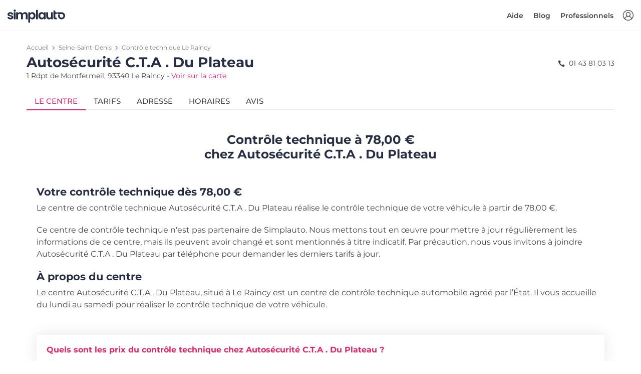

--- FILE ---
content_type: text/html; charset=utf-8
request_url: https://www.simplauto.com/controle-technique/seine-saint-denis/le-raincy-93340/autosecurite-cta--du-plateau.html
body_size: 9528
content:






<!DOCTYPE html>
<html lang="fr-FR">
<head>
    <!-- PLAUSIBLE -->
    
        <script defer data-domain="simplauto.com" src="https://stats.simplauto.com/js/script.hash.outbound-links.pageview-props.revenue.tagged-events.js"></script>
        <script>window.plausible = window.plausible || function() { (window.plausible.q = window.plausible.q || []).push(arguments) }</script>
    

    <!-- GOOGLE TAG MANAGER -->
    <script>
        function consentGrantedAnalyticsStorage() {}
        function consentDeniedAnalyticsStorage() {}
    </script>
    
        <script>
            window.dataLayer = window.dataLayer || [];
            function gtag(){dataLayer.push(arguments);}

            gtag('consent', 'default', {
                'ad_user_data': 'denied',
                'ad_personalization': 'denied',
                'ad_storage': 'denied',
                'analytics_storage': 'denied',
            });
            function consentGrantedAnalyticsStorage() {
                gtag('consent', 'update', {
                    'ad_user_data': 'granted',
                    'ad_personalization': 'granted',
                    'ad_storage': 'granted',
                    'analytics_storage': 'granted',
                });
            }
            function consentDeniedAnalyticsStorage() {
                gtag('consent', 'update', {
                    'ad_user_data': 'denied',
                    'ad_personalization': 'denied',
                    'ad_storage': 'denied',
                    'analytics_storage': 'denied',
                });
            }

            (function(w,d,s,l,i){w[l]=w[l]||[];w[l].push({'gtm.start':
            new Date().getTime(),event:'gtm.js'});var f=d.getElementsByTagName(s)[0],
            j=d.createElement(s),dl=l!='dataLayer'?'&l='+l:'';j.async=true;j.src=
            'https://www.googletagmanager.com/gtm.js?id='+i+dl;f.parentNode.insertBefore(j,f);
            })(window,document,'script','dataLayer','GTM-WVC2H6L');
        </script>
    

    <!-- SEO -->
    <meta charset="utf-8">
    <meta http-equiv="X-UA-Compatible" content="IE=edge">
    <meta name="author" content="Simplauto">
    <meta name="viewport" content="width=device-width, initial-scale=1, maximum-scale=1, shrink-to-fit=no">
    <meta name="description" content="Tarifs, téléphone, horaires, avis clients : retrouvez ici toutes les informations du centre de contrôle technique Autosécurité C.T.A . Du Plateau à Le Raincy.">
    <title>Autosécurité C.T.A . Du Plateau à Le Raincy : Tarifs du contrôle technique, Téléphone, Horaires, Avis | Simplauto.com</title>
    
    <link rel="canonical" href="https://www.simplauto.com/controle-technique/seine-saint-denis/le-raincy-93340/autosecurite-cta--du-plateau.html" />

    
    
        <meta name="keywords" content="Autosécurité C.T.A . Du Plateau, prix contrôle technique Autosécurité C.T.A . Du Plateau, tarif contrôle technique Autosécurité C.T.A . Du Plateau, horaires Autosécurité C.T.A . Du Plateau, avis Autosécurité C.T.A . Du Plateau, téléphone Autosécurité C.T.A . Du Plateau, Autosécurité C.T.A . Du Plateau Le Raincy">
    


    <!-- FAVICONS -->
    <link rel="apple-touch-icon" type="image/png" size="180x180" href="/static/img/simplauto/apple-touch-icon.93de4f60a816.png">
    <link rel="shortcut icon" type="image/x-icon" href="/static/img/simplauto/favicon.b997a720ac4d.ico">
    <link rel="icon" type="image/png" sizes="192x192" href="/static/img/simplauto/android-chrome-192x192.904e3bfae133.png">
    <link rel="icon" type="image/png" sizes="512x512" href="/static/img/simplauto/android-chrome-512x512.62a160eb2e80.png">

    <!-- OPEN GRAPH -->
    <meta property="og:image" content="/static/img/simplauto/android-chrome-512x512.62a160eb2e80.png">
    <meta property="og:image:type" content="image/png">
    <meta property="og:image:width" content="512">
    <meta property="og:image:height" content="512">

    <!-- PWA -->
    <meta name="application-name" content="Simplauto">
    <meta name="msapplication-TileColor" content="#FFFFFF">
    <meta name="msapplication-TileImage" content="/static/img/simplauto/apple-touch-icon.93de4f60a816.png">

    

    <!-- BASE ASSETS -->
    <script type="text/javascript" src="/static/dist/front-office/vendors.c9025c82edf2.js" ></script>
    <link type="text/css" href="/static/dist/front-office/main.44ddfabafff0.css" rel="stylesheet" />

    <!-- SENTRY -->
    
        

<script type="text/javascript">
    Sentry.init({
        Vue: window.Vue,
        dsn: "https://3ef2e5aea7bf4f25b55278935dd0232f@o1368.ingest.sentry.io/5633191",
        environment: "production",
        release: "simplauto-frontend@e5a21641b667c3c8f1b10b8b69766b8b3baf4cf0",
        integrations: [new SentryIntegrations.BrowserTracing()],
        tracesSampleRate: 0.01,
        ignoreErrors: ['UnauthenticatedError']
    });
</script>

    

    <!-- CUSTOM ASSETS -->
    
    <link type="text/css" href="/static/dist/front-office/center.56cc22854de1.css" rel="stylesheet" />


    <!-- JSON LD -->
    
    <!-- Breadcrumb -->
    <script type="application/ld+json">
        {
            "@context": "https://schema.org",
            "@type": "BreadcrumbList",
            "itemListElement": [
                {
                    "@type": "ListItem",
                    "position": 1,
                    "item": {
                        "@id": "/",
                        "name": "Contrôle technique"
                    }
                },{
                    "@type": "ListItem",
                    "position": 2,
                    "item": {
                        "@id": "/controle-technique/seine-saint-denis/",
                        "name": "Seine-Saint-Denis"
                    }
                },{
                    "@type": "ListItem",
                    "position": 3,
                    "item": {
                        "@id": "/controle-technique/seine-saint-denis/le-raincy-93340/",
                        "name": "Le Raincy"
                    }
                }
            ]
        }
    </script>

    <!-- Store -->
    <script type="application/ld+json">
        {
            "@context": "https://schema.org",
            "@type": "AutomotiveBusiness",
            "@id": "/controle-technique/seine-saint-denis/le-raincy-93340/autosecurite-cta--du-plateau.html",
            "image": [
                "/static/img/simplauto/android-chrome-192x192.904e3bfae133.png"
            ],
            "name": "Autosécurité C.T.A . Du Plateau",
            "address": {
                "@type": "PostalAddress",
                "streetAddress": "1 Rdpt de Montfermeil",
                "addressLocality": "Le Raincy",
                "postalCode": "93340",
                "addressCountry": "FRA"
            },
            
            
            "geo": {
                "@type": "GeoCoordinates",
                "latitude": "2,5265",
                "longitude": "48,8961"
            },
            

            
            "openingHoursSpecification": [
                
                    
                        {
                            "@type": "OpeningHoursSpecification",
                            "dayOfWeek": "Lundi",
                            "opens": "08:00",
                            "closes": "12:30"
                        },
                    
                        {
                            "@type": "OpeningHoursSpecification",
                            "dayOfWeek": "Lundi",
                            "opens": "13:30",
                            "closes": "18:30"
                        },
                    
                
                    
                        {
                            "@type": "OpeningHoursSpecification",
                            "dayOfWeek": "Mardi",
                            "opens": "08:00",
                            "closes": "12:30"
                        },
                    
                        {
                            "@type": "OpeningHoursSpecification",
                            "dayOfWeek": "Mardi",
                            "opens": "13:30",
                            "closes": "18:30"
                        },
                    
                
                    
                        {
                            "@type": "OpeningHoursSpecification",
                            "dayOfWeek": "Mercredi",
                            "opens": "08:00",
                            "closes": "12:30"
                        },
                    
                        {
                            "@type": "OpeningHoursSpecification",
                            "dayOfWeek": "Mercredi",
                            "opens": "13:30",
                            "closes": "18:30"
                        },
                    
                
                    
                        {
                            "@type": "OpeningHoursSpecification",
                            "dayOfWeek": "Jeudi",
                            "opens": "08:00",
                            "closes": "12:30"
                        },
                    
                        {
                            "@type": "OpeningHoursSpecification",
                            "dayOfWeek": "Jeudi",
                            "opens": "13:30",
                            "closes": "18:30"
                        },
                    
                
                    
                        {
                            "@type": "OpeningHoursSpecification",
                            "dayOfWeek": "Vendredi",
                            "opens": "08:00",
                            "closes": "12:30"
                        },
                    
                        {
                            "@type": "OpeningHoursSpecification",
                            "dayOfWeek": "Vendredi",
                            "opens": "13:30",
                            "closes": "18:30"
                        },
                    
                
                    
                        {
                            "@type": "OpeningHoursSpecification",
                            "dayOfWeek": "Samedi",
                            "opens": "08:00",
                            "closes": "12:30"
                        }
                    
                
            ],
            

            "url": "/controle-technique/seine-saint-denis/le-raincy-93340/autosecurite-cta--du-plateau.html",
            "priceRange": "78.00 € à 85.00 €"
        }
    </script>


    

<script type="text/javascript">
    window.simplauto = {
        DEBUG: false,
        DEFAULT_SEARCH_DISTANCE: 21,
        DEFAULT_SEARCH_TYPE_TEXT: "Véhicule",
        DEFAULT_SEARCH_ENGINE_TEXT: "Carburant",
        GOOGLE_ANALYTICS_TRACKING_ID: "UA-34264718-1",
        GOOGLE_MERCHANT_ID: 288572572,
        STATIC_PREFIX: "/static/",
        AUTO_REALM_PK: "4fd90d43-4df6-4b9c-a82e-b071bb301a92",
        MOTO_REALM_PK: "c0651b7a-fe12-4385-8c6a-bd32023bc400",
        PAYPLUG_TEST_MODE: false,
        
    };
</script>

</head>
<body>
    <script>
    var $buoop = {
        required: {
            e: 15, // Edge
            f: 54, // Firefox
            c: 56, // Chrome
            o: 43, // Opera
            o_a: 64, // Opera (android)
            s: 10.1, // Safari
            ios: 10.3, // iOS browser
            samsung: 6.4, // Samsung Internet (Android)
        },
        api:2021.10,
        container: document.body,
        text: {
            msg:
            "Votre navigateur n'est pas à jour, et cela peut rendre la réservation impossible sur notre site.<br> Nous vous invitons à <strong>mettre à jour votre navigateur</strong>, ou à <strong>utiliser votre smartphone</strong> pour réserver. Merci.",
            msgmore: "",
            bupdate: "Mettre à jour",
            bignore: "Ignorer",
        },
        no_permanent_hide: true,
        reminder: 0,
        reminderClosed: 24,
        l: "fr",
    };
    function $buo_f(){
    var e = document.createElement("script");
    e.src = "//browser-update.org/update.min.js";
    document.body.appendChild(e);
    };
    try {document.addEventListener("DOMContentLoaded", $buo_f,false)}
    catch(e){window.attachEvent("onload", $buo_f)}
</script>

    <div>
        <div id="vue-app">
            
                


    <header id="header" class="clearfix header header-in sticky">
        <div class="container-fluid">
            <div id="logo">
                <a href="/">
                    <img src="/static/img/simplauto/logo.8d5ff58f3eba.svg" alt="controle technique pas cher" class="logo-white simplauto-logo">
                    <img src="/static/img/simplauto/logo-sticky.06a39a370c22.svg" alt="controle technique pas cher" class="logo simplauto-logo">
                </a>
            </div>

            <ul id="top-menu">
                <li >
                    <a v-if="!$store.getters.userIsAuthenticated" v-b-modal="'auth-modal'" id="sign-in" class="login" title="Connexion"></a>
                    <a v-else-if="$store.getters.userCanAccessBackoffice" class="login" href="/backoffice/" title="Backoffice"></a>
                </li>
            </ul>
            <a v-if="!$store.getters.userCanAccessBackoffice" href="#" class="open-close">
                <i class="icon-menu"></i><span>Menu</span>
            </a>
            <nav class="main-menu">
                <div id="header-menu">
                    <a href="#" class="open-close">
                        <i class="icon-close"></i><span>Menu</span>
                    </a>
                    <a href="#">
                        <img src="/static/img/simplauto/logo.8d5ff58f3eba.svg" class="simplauto-logo">
                    </a>
                </div>
                <ul>
                    <li v-if="$store.getters.userIsAuthenticated && !$store.getters.userCanAccessBackoffice" class="submenu mr-lg-2">
                        <a href="javascript:void(0)" class="show-submenu">Mon compte</a>
                        <ul class="show-normal">
                            <li><a href="/mon-compte/reservations/" rel="nofollow">Mes réservations</a></li>
                            <li><a href="/mon-compte/" rel="nofollow">Mes informations</a></li>
                            <li><a href="/mon-compte/vehicules/" rel="nofollow">Mes véhicules</a></li>
                            <li><a href="#" rel="nofollow" v-on:click.prevent="$store.dispatch('logout')">Déconnexion</a></li>
                        </ul>
                    </li>

                    <li v-if="!$store.getters.userCanAccessBackoffice">
                        <a href="https://aide.simplauto.com" target="_blank">
                            Aide
                        </a>
                    </li>

                    <li v-if="!$store.getters.userCanAccessBackoffice">
                        <a href="/blog/">
                            Blog
                        </a>
                    </li>

                    <li v-if="!$store.getters.userIsAuthenticated">
                        <a href="/pro/">
                            Professionnels
                        </a>
                    </li>
                </ul>
            </nav>
        </div>
    </header>
    <!-- /header -->


            

            <main class="">
                
                    
    

    <div class="container mt-4 mb-6">
        <div class="row">
            
            <div class="col-lg-12">
            
                <div class="center-detail-head pb-4">
                    <nav aria-label="breadcrumb">
                        <ol class="breadcrumb mb-1">
                            <li class="breadcrumb-item"><a href="/">Accueil</a></li>
                            <li class="breadcrumb-item"><a href="/controle-technique/seine-saint-denis/">Seine-Saint-Denis</a></li>
                            <li class="breadcrumb-item active" aria-current="page"><a href="/controle-technique/seine-saint-denis/le-raincy-93340/">Contrôle technique Le Raincy</a></li>
                        </ol>
                    </nav>
                    <div class="row justify-content-between flex-column flex-sm-row">
                        <div class="col title">
                            <h1 class="mb-0">Autosécurité C.T.A . Du Plateau</h1>
                            <p class="mb-0">1 Rdpt de Montfermeil, 93340 Le Raincy - <a href="#" class="text-nowrap d-inline-block open-tab-address">Voir sur la carte</a></p>
                        </div>
                        
                            
                            <div class="col-auto phone pl-sm-0 pt-2">
                                <i class="icon-phone mr-1"></i> 01 43 81 03 13
                            </div>
                        
                    </div>

                    <ul class="nav nav-tabs mt-4" role="tablist">
                        <li class="nav-item">
                            <a id="tab-offer" href="#pane-offer" class="nav-link active" data-toggle="tab" role="tab">
                                
                                    Le centre
                                
                            </a>
                        </li>
                        <li class="nav-item">
                            <a id="tab-price" href="#pane-price" class="nav-link" data-toggle="tab" role="tab">
                                Tarifs
                            </a>
                        </li>
                        <li class="nav-item">
                            <a id="tab-address" href="#pane-address" class="nav-link" data-toggle="tab" role="tab">
                                Adresse
                            </a>
                        </li>
                        <li class="nav-item">
                            <a id="tab-hours" href="#pane-hours" class="nav-link" data-toggle="tab" role="tab">
                                Horaires
                            </a>
                        </li>
                        <li class="nav-item">
                            <a id="tab-review" href="#pane-review" class="nav-link" data-toggle="tab" role="tab">
                                Avis
                            </a>
                        </li>
                    </ul>
                    <!--/nav-tabs -->
                </div>
                <!--/center-detail-head -->

                <div class="tab-content center-detail-body" role="tablist">
                    <div id="pane-offer" class="card default-card tab-pane fade show active" role="tabpanel" aria-labelledby="heading-pane-offer">
                        <div class="card-header" role="tab" id="heading-pane-offer">
                            <h5>
                                <a id="collapse-pane-offer" class="collapsed" data-toggle="collapse" href="#collapse-pane-offer" aria-expanded="true" aria-controls="collapse-pane-offer">
                                    
                                        Le centre
                                    
                                </a>
                            </h5>
                        </div>
                        <div id="collapse-pane-offer" class="collapse" role="tabpanel" aria-labelledby="heading-pane-offer">
                            <div class="card-body">
                                
                                    
                                        <h3 class="text-center font-weight-700 mb-5">Contrôle technique à 78,00 €<br>chez Autosécurité C.T.A . Du Plateau</h3>
                                        <h4 class="font-weight-700">Votre contrôle technique dès 78,00 €</h4>
                                        <p>Le centre de contrôle technique Autosécurité C.T.A . Du Plateau réalise le contrôle technique de votre véhicule à partir de 78,00 €.</p>
                                        <p>
                                            Ce centre de contrôle technique n'est pas partenaire de Simplauto. Nous mettons tout en œuvre pour mettre à jour régulièrement les informations de ce centre, mais ils peuvent avoir changé et sont mentionnés à titre indicatif. Par précaution, nous vous invitons à joindre Autosécurité C.T.A . Du Plateau par téléphone pour demander les derniers tarifs à jour.
                                        </p>
                                        <h4 class="font-weight-700">À propos du centre</h4>
                                        <p>
                                            Le centre Autosécurité C.T.A . Du Plateau, situé à Le Raincy est un centre de contrôle technique automobile agréé par l’État. Il vous accueille du lundi au samedi pour réaliser le contrôle technique de votre véhicule.
                                        </p>
                                    

                                    <div itemscope itemtype="https://schema.org/FAQPage">
                                        


<div itemscope itemprop="mainEntity" itemtype="https://schema.org/Question" id="pane-faq-1" class="card faq-card tab-pane border-0 fade show mt-5" role="tabpanel" aria-labelledby="tab-faq-2">
    <div class="card-header bg-white border-0" role="tab" id="heading-faq-1">
        <h3 itemprop="name" class="my-2">
            <a class="collapsed" data-toggle="collapse" href="#collapse-faq-1" aria-expanded="true" aria-controls="collapse-faq-1">
                Quels sont les prix du contrôle technique chez Autosécurité C.T.A . Du Plateau ?
            </a>
        </h3>
    </div>
    <div itemscope itemprop="acceptedAnswer" itemtype="https://schema.org/Answer" id="collapse-faq-1" class="collapse" role="tabpanel" aria-labelledby="heading-faq-1">
        <div itemprop="text" class="card-body info_content">
            <p>
                
                    
                        Les prix du contrôle technique dans le centre Autosécurité C.T.A . Du Plateau varient de <span class="text-nowrap">78,00 €</span> à <span class="text-nowrap">85,00 €</span>. Cliquez <a href="#" class="open-tab-price">ici</a>. pour voir la liste complète des tarifs.
                    
                
            </p>
        </div>
    </div>
</div>
<!-- /card -->

<div itemscope itemprop="mainEntity" itemtype="https://schema.org/Question" id="pane-faq-2" class="card faq-card tab-pane border-0 fade show mt-3" role="tabpanel" aria-labelledby="tab-faq-2">
    <div class="card-header bg-white border-0" role="tab" id="heading-faq-2">
        <h3 itemprop="name" class="my-2">
            <a class="collapsed" data-toggle="collapse" href="#collapse-faq-2" aria-expanded="false" aria-controls="collapse-faq-2">
                Quelle est l'adresse de <span class="text-nowrap">Autosécurité C.T.A . Du Plateau ?</span>
            </a>
        </h3>
    </div>
    <div itemscope itemprop="acceptedAnswer" itemtype="https://schema.org/Answer" id="collapse-faq-2" class="collapse" role="tabpanel" aria-labelledby="heading-faq-2" style="">
        <div itemprop="text" class="card-body info_content">
            <p>
                Le centre Autosécurité C.T.A . Du Plateau est situé 1 Rdpt de Montfermeil, 93340 Le Raincy.
            </p>
        </div>
    </div>
</div>
<!-- /card -->

<div itemscope itemprop="mainEntity" itemtype="https://schema.org/Question" id="pane-faq-3" class="card faq-card tab-pane border-0 fade show mt-3" role="tabpanel" aria-labelledby="tab-faq-3">
    <div class="card-header bg-white border-0" role="tab" id="heading-faq-3">
        <h3 itemprop="name" class="my-2">
            <a class="collapsed" data-toggle="collapse" href="#collapse-faq-3" aria-expanded="true" aria-controls="collapse-faq-3">
                Quels sont les horaires d’ouverture de <span class="text-nowrap">Autosécurité C.T.A . Du Plateau ?</span>
            </a>
        </h3>
    </div>
    <div itemscope itemprop="acceptedAnswer" itemtype="https://schema.org/Answer" id="collapse-faq-3" class="collapse" role="tabpanel" aria-labelledby="heading-faq-3">
        <div itemprop="text" class="card-body info_content">
            <p>
                Les horaires d’ouverture du centre Autosécurité C.T.A . Du Plateau sont disponibles <a href="#" class="open-tab-hours">ici</a>.
            </p>
        </div>
    </div>
</div>
<!-- /card -->

<div itemscope itemprop="mainEntity" itemtype="https://schema.org/Question" id="pane-faq-4" class="card faq-card tab-pane border-0 fade show mt-3" role="tabpanel" aria-labelledby="tab-faq-4">
    <div class="card-header bg-white border-0" role="tab" id="heading-faq-4">
        <h3 itemprop="name" class="my-2">
            <a class="collapsed" data-toggle="collapse" href="#collapse-faq-4" aria-expanded="true" aria-controls="collapse-faq-4">
                Quels sont les prestations réalisées par <span class="text-nowrap">Autosécurité C.T.A . Du Plateau ?</span>
            </a>
        </h3>
    </div>
    <div itemscope itemprop="acceptedAnswer" itemtype="https://schema.org/Answer" id="collapse-faq-4" class="collapse" role="tabpanel" aria-labelledby="heading-faq-4">
        <div itemprop="text" class="card-body info_content">
            <p>
                Le centre de contrôle technique Autosécurité C.T.A . Du Plateau réalise le contrôle technique périodique, la contre-visite, ainsi que le contrôle pollution.
            </p>
        </div>
    </div>
</div>
<!-- /card -->



<div itemscope itemprop="mainEntity" itemtype="https://schema.org/Question" id="pane-faq-6" class="card faq-card tab-pane border-0 fade show mt-3" role="tabpanel" aria-labelledby="tab-faq-6">
    <div class="card-header bg-white border-0" role="tab" id="heading-faq-6">
        <h3 itemprop="name" class="my-2">
            <a class="collapsed" data-toggle="collapse" href="#collapse-faq-6" aria-expanded="true" aria-controls="collapse-faq-6">
                Combien coûte la contre-visite chez <span class="text-nowrap">Autosécurité C.T.A . Du Plateau ?</span>
            </a>
        </h3>
    </div>
    <div itemscope itemprop="acceptedAnswer" itemtype="https://schema.org/Answer" id="collapse-faq-6" class="collapse" role="tabpanel" aria-labelledby="heading-faq-6">
        <div itemprop="text" class="card-body info_content">
            <p>
                
                    La contre-visite coûte généralement entre <span class="text-nowrap">10 €</span> et <span class="text-nowrap">25 €</span>. Les prix varient selon le type de contre-visite, s'il s'agit d'une simple contre-visite visuelle, ou d'une contre-visite étendue nécessitant un passage sur machine.
                
            </p>
        </div>
    </div>
</div>
<!-- /card -->
<div
  itemscope
  itemprop="mainEntity"
  itemtype="https://schema.org/Question"
  id="pane-faq-7"
  class="card faq-card tab-pane border-0 fade show mt-3"
  role="tabpanel"
  aria-labelledby="tab-faq-7"
>
  <div class="card-header bg-white border-0" role="tab" id="heading-faq-7">
    <h3 itemprop="name" class="my-2">
      <a
        class="collapsed"
        data-toggle="collapse"
        href="#collapse-faq-7"
        aria-expanded="true"
        aria-controls="collapse-faq-7"
      >
        Quelle est la durée du contrôle technique ?
      </a>
    </h3>
  </div>
  <div
    itemscope
    itemprop="acceptedAnswer"
    itemtype="https://schema.org/Answer"
    id="collapse-faq-7"
    class="collapse"
    role="tabpanel"
    aria-labelledby="heading-faq-7"
  >
    <div itemprop="text" class="card-body info_content">
      <p>Le contrôle technique dure 30 à 45 minutes.</p>
    </div>
  </div>
</div>
<!-- /card -->

<div
  itemscope
  itemprop="mainEntity"
  itemtype="https://schema.org/Question"
  id="pane-faq-8"
  class="card faq-card tab-pane border-0 fade show mt-3"
  role="tabpanel"
  aria-labelledby="tab-faq-8"
>
  <div class="card-header bg-white border-0" role="tab" id="heading-faq-8">
    <h3 itemprop="name" class="my-2">
      <a
        class="collapsed"
        data-toggle="collapse"
        href="#collapse-faq-8"
        aria-expanded="true"
        aria-controls="collapse-faq-8"
      >
        Quels documents apporter le jour du contrôle ?
      </a>
    </h3>
  </div>
  <div
    itemscope
    itemprop="acceptedAnswer"
    itemtype="https://schema.org/Answer"
    id="collapse-faq-8"
    class="collapse"
    role="tabpanel"
    aria-labelledby="heading-faq-8"
  >
    <div itemprop="text" class="card-body info_content">
      <p>
        Vous devrez apporter le certificat d'immatriculation original (ex carte grise). C'est le seul document nécessaire. Les photocopies ne pourront pas être acceptées.
      </p>
    </div>
    </div>
</div>
<!-- /card -->


<div itemscope itemprop="mainEntity" itemtype="https://schema.org/Question" id="pane-faq-9" class="card faq-card tab-pane border-0 fade show mt-3" role="tabpanel" aria-labelledby="tab-faq-9">
    <div class="card-header bg-white border-0" role="tab" id="heading-faq-9">
        <h3 itemprop="name" class="my-2">
            <a class="collapsed" data-toggle="collapse" href="#collapse-faq-9" aria-expanded="true" aria-controls="collapse-faq-9">
                Quels sont les avis des internautes à propos de <span class="text-nowrap">Autosécurité C.T.A . Du Plateau ?</span>
            </a>
        </h3>
    </div>
    <div itemscope itemprop="acceptedAnswer" itemtype="https://schema.org/Answer" id="collapse-faq-9" class="collapse" role="tabpanel" aria-labelledby="heading-faq-9">
        <div itemprop="text" class="card-body info_content">
            <p>
                Vous pouvez consulter les avis concernant le centre <span class="text-nowrap">Autosécurité C.T.A . Du Plateau</span> <a href="#" class="open-tab-review">ici</a>.
            </p>
        </div>
    </div>
</div>
<!-- /card -->

                                    </div>
                                
                            </div>
                        </div>
                    </div>
                    <!--/pane-offer -->

                    <div id="pane-price" class="card default-card tab-pane fade" role="tabpanel" aria-labelledby="heading-pane-price">
                        <div class="card-header" role="tab" id="heading-pane-price">
                            <h5>
                                <a id="collapse-pane-price" class="collapsed" data-toggle="collapse" href="#collapse-pane-price" aria-expanded="true" aria-controls="collapse-pane-price">
                                    Tarifs
                                </a>
                            </h5>
                        </div>
                        <div id="collapse-pane-price" class="collapse" role="tabpanel" aria-labelledby="heading-pane-price">
                            <div class="card-body">
                                <h3 class="text-center font-weight-500 mb-4">Tarifs du contrôle technique</h3>
                                
                                <table class="table table-striped cart-list">
                                    <thead>
                                        <tr>
                                            <th class="border-top-0 font-weight-500">Prestation</th>
                                            
                                            <th class="border-top-0 font-weight-500">Sur place</th>
                                        </tr>
                                    </thead>
                                    <tbody>
                                        
                                        <tr>
                                            <td class="d-md-flex align-items-center">
                                                <div class="flex-md-column">
                                                    <h6 class="mb-0">Voiture (hors 4x4) Diesel</h6>
                                                </div>
                                            </td>
                                            
                                            <td>
                                                <strong>78,00 €</strong>
                                            </td>
                                        </tr>
                                        
                                        <tr>
                                            <td class="d-md-flex align-items-center">
                                                <div class="flex-md-column">
                                                    <h6 class="mb-0">Voiture (hors 4x4) Essence</h6>
                                                </div>
                                            </td>
                                            
                                            <td>
                                                <strong>78,00 €</strong>
                                            </td>
                                        </tr>
                                        
                                        <tr>
                                            <td class="d-md-flex align-items-center">
                                                <div class="flex-md-column">
                                                    <h6 class="mb-0">Voiture (hors 4x4) Hybride</h6>
                                                </div>
                                            </td>
                                            
                                            <td>
                                                <strong>85,00 €</strong>
                                            </td>
                                        </tr>
                                        
                                        <tr>
                                            <td class="d-md-flex align-items-center">
                                                <div class="flex-md-column">
                                                    <h6 class="mb-0">Voiture (hors 4x4) Electrique</h6>
                                                </div>
                                            </td>
                                            
                                            <td>
                                                <strong>85,00 €</strong>
                                            </td>
                                        </tr>
                                        
                                        <tr>
                                            <td class="d-md-flex align-items-center">
                                                <div class="flex-md-column">
                                                    <h6 class="mb-0">Utilitaire Diesel</h6>
                                                </div>
                                            </td>
                                            
                                            <td>
                                                <strong>85,00 €</strong>
                                            </td>
                                        </tr>
                                        
                                        <tr>
                                            <td class="d-md-flex align-items-center">
                                                <div class="flex-md-column">
                                                    <h6 class="mb-0">Utilitaire Essence</h6>
                                                </div>
                                            </td>
                                            
                                            <td>
                                                <strong>85,00 €</strong>
                                            </td>
                                        </tr>
                                        
                                        <tr>
                                            <td class="d-md-flex align-items-center">
                                                <div class="flex-md-column">
                                                    <h6 class="mb-0">Utilitaire Hybride</h6>
                                                </div>
                                            </td>
                                            
                                            <td>
                                                <strong>85,00 €</strong>
                                            </td>
                                        </tr>
                                        
                                        <tr>
                                            <td class="d-md-flex align-items-center">
                                                <div class="flex-md-column">
                                                    <h6 class="mb-0">Utilitaire Electrique</h6>
                                                </div>
                                            </td>
                                            
                                            <td>
                                                <strong>85,00 €</strong>
                                            </td>
                                        </tr>
                                        
                                        <tr>
                                            <td class="d-md-flex align-items-center">
                                                <div class="flex-md-column">
                                                    <h6 class="mb-0">4x4 Diesel</h6>
                                                </div>
                                            </td>
                                            
                                            <td>
                                                <strong>85,00 €</strong>
                                            </td>
                                        </tr>
                                        
                                        <tr>
                                            <td class="d-md-flex align-items-center">
                                                <div class="flex-md-column">
                                                    <h6 class="mb-0">4x4 Essence</h6>
                                                </div>
                                            </td>
                                            
                                            <td>
                                                <strong>85,00 €</strong>
                                            </td>
                                        </tr>
                                        
                                        <tr>
                                            <td class="d-md-flex align-items-center">
                                                <div class="flex-md-column">
                                                    <h6 class="mb-0">4x4 Hybride</h6>
                                                </div>
                                            </td>
                                            
                                            <td>
                                                <strong>85,00 €</strong>
                                            </td>
                                        </tr>
                                        
                                        <tr>
                                            <td class="d-md-flex align-items-center">
                                                <div class="flex-md-column">
                                                    <h6 class="mb-0">4x4 Electrique</h6>
                                                </div>
                                            </td>
                                            
                                            <td>
                                                <strong>85,00 €</strong>
                                            </td>
                                        </tr>
                                        
                                        <tr>
                                            <td class="d-md-flex align-items-center">
                                                <div class="flex-md-column">
                                                    <h6 class="mb-0">Camping-car Diesel</h6>
                                                </div>
                                            </td>
                                            
                                            <td>
                                                <strong>85,00 €</strong>
                                            </td>
                                        </tr>
                                        
                                        <tr>
                                            <td class="d-md-flex align-items-center">
                                                <div class="flex-md-column">
                                                    <h6 class="mb-0">Camping-car Essence</h6>
                                                </div>
                                            </td>
                                            
                                            <td>
                                                <strong>85,00 €</strong>
                                            </td>
                                        </tr>
                                        
                                        <tr>
                                            <td class="d-md-flex align-items-center">
                                                <div class="flex-md-column">
                                                    <h6 class="mb-0">Camping-car Hybride</h6>
                                                </div>
                                            </td>
                                            
                                            <td>
                                                <strong>85,00 €</strong>
                                            </td>
                                        </tr>
                                        
                                        <tr>
                                            <td class="d-md-flex align-items-center">
                                                <div class="flex-md-column">
                                                    <h6 class="mb-0">Camping-car Electrique</h6>
                                                </div>
                                            </td>
                                            
                                            <td>
                                                <strong>85,00 €</strong>
                                            </td>
                                        </tr>
                                        
                                        <tr>
                                            <td class="d-md-flex align-items-center">
                                                <div class="flex-md-column">
                                                    <h6 class="mb-0">Collection Diesel</h6>
                                                </div>
                                            </td>
                                            
                                            <td>
                                                <strong>78,00 €</strong>
                                            </td>
                                        </tr>
                                        
                                        <tr>
                                            <td class="d-md-flex align-items-center">
                                                <div class="flex-md-column">
                                                    <h6 class="mb-0">Collection Essence</h6>
                                                </div>
                                            </td>
                                            
                                            <td>
                                                <strong>78,00 €</strong>
                                            </td>
                                        </tr>
                                        
                                        <tr>
                                            <td class="d-md-flex align-items-center">
                                                <div class="flex-md-column">
                                                    <h6 class="mb-0">Collection Hybride</h6>
                                                </div>
                                            </td>
                                            
                                            <td>
                                                <strong>85,00 €</strong>
                                            </td>
                                        </tr>
                                        
                                        <tr>
                                            <td class="d-md-flex align-items-center">
                                                <div class="flex-md-column">
                                                    <h6 class="mb-0">Collection Electrique</h6>
                                                </div>
                                            </td>
                                            
                                            <td>
                                                <strong>85,00 €</strong>
                                            </td>
                                        </tr>
                                        
                                    </tbody>
                                </table>

                                <table class="table table-striped cart-list">
                                    <thead>
                                        <tr>
                                            <th class="border-top-0 font-weight-500">Prestation</th>
                                            <th class="border-top-0 font-weight-500">Tarif</th>
                                        </tr>
                                    </thead>
                                    <tbody>
                                        <tr>
                                            <td class="d-md-flex align-items-center">
                                                <div class="flex-md-column">
                                                    <h6 class="mb-0">Contre-visite simple</h6>
                                                </div>
                                            </td>
                                            <td>
                                                <strong>
                                                    
                                                        Non renseigné
                                                    
                                                </strong>
                                            </td>
                                        </tr>
                                        <tr>
                                            <td class="d-md-flex align-items-center">
                                                <div class="flex-md-column">
                                                    <h6 class="mb-0">Contre-visite étendue</h6>
                                                </div>
                                            </td>
                                            <td>
                                                <strong>
                                                    
                                                        Non renseigné
                                                    
                                                </strong>
                                            </td>
                                        </tr>
                                        <tr>
                                            <td class="d-md-flex align-items-center">
                                                <div class="flex-md-column">
                                                    <h6 class="mb-0">Contre-visite externe</h6>
                                                </div>
                                            </td>
                                            <td>
                                                <strong>
                                                    
                                                        Non renseigné
                                                    
                                                </strong>
                                            </td>
                                        </tr>
                                    </tbody>
                                </table>
                            </div>
                        </div>
                    </div>
                    <!--/pane-price -->

                    <div id="pane-address" class="card default-card tab-pane fade" role="tabpanel" aria-labelledby="heading-pane-address">
                        <div class="card-header" role="tab" id="heading-pane-address">
                            <h5>
                                <a id="collapse-pane-address" class="collapsed" data-toggle="collapse" href="#collapse-pane-address" aria-expanded="true" aria-controls="collapse-pane-address">
                                    Adresse
                                </a>
                            </h5>
                        </div>
                        <div id="collapse-pane-address" class="collapse" role="tabpanel" aria-labelledby="heading-pane-address">
                            <div class="card-body">
                                <p class="mb-1 text-center">1 Rdpt de Montfermeil, 93340 Le Raincy</p>
                                <div id="map"></div>
                            </div>
                        </div>
                    </div>
                    <!--/pane-address -->

                    <div id="pane-hours" class="card default-card tab-pane fade" role="tabpanel" aria-labelledby="heading-pane-hours">
                        <div class="card-header" role="tab" id="heading-pane-hours">
                            <h5>
                                <a id="collapse-pane-hours" class="collapsed" data-toggle="collapse" href="#collapse-pane-hours" aria-expanded="true" aria-controls="collapse-pane-hours">
                                    Horaires
                                </a>
                            </h5>
                        </div>
                        <div id="collapse-pane-hours" class="collapse" role="tabpanel" aria-labelledby="heading-pane-hours">
                            <div class="card-body">
                                <table class="table table-striped cart-list">
                                    <tbody>
                                        
                                            <tr>
                                                <td class="pb-2 pr-3 font-weight-700 text-ebony-clay">Lundi</td>
                                                
                                                    <td class="pb-2 px-2 text-center">08:00 – 12:30<td>
                                                
                                                    <td class="pb-2 px-2 text-center">13:30 – 18:30<td>
                                                
                                            </tr>
                                        
                                            <tr>
                                                <td class="pb-2 pr-3 font-weight-700 text-ebony-clay">Mardi</td>
                                                
                                                    <td class="pb-2 px-2 text-center">08:00 – 12:30<td>
                                                
                                                    <td class="pb-2 px-2 text-center">13:30 – 18:30<td>
                                                
                                            </tr>
                                        
                                            <tr>
                                                <td class="pb-2 pr-3 font-weight-700 text-ebony-clay">Mercredi</td>
                                                
                                                    <td class="pb-2 px-2 text-center">08:00 – 12:30<td>
                                                
                                                    <td class="pb-2 px-2 text-center">13:30 – 18:30<td>
                                                
                                            </tr>
                                        
                                            <tr>
                                                <td class="pb-2 pr-3 font-weight-700 text-ebony-clay">Jeudi</td>
                                                
                                                    <td class="pb-2 px-2 text-center">08:00 – 12:30<td>
                                                
                                                    <td class="pb-2 px-2 text-center">13:30 – 18:30<td>
                                                
                                            </tr>
                                        
                                            <tr>
                                                <td class="pb-2 pr-3 font-weight-700 text-ebony-clay">Vendredi</td>
                                                
                                                    <td class="pb-2 px-2 text-center">08:00 – 12:30<td>
                                                
                                                    <td class="pb-2 px-2 text-center">13:30 – 18:30<td>
                                                
                                            </tr>
                                        
                                            <tr>
                                                <td class="pb-2 pr-3 font-weight-700 text-ebony-clay">Samedi</td>
                                                
                                                    <td class="pb-2 px-2 text-center">08:00 – 12:30<td>
                                                
                                            </tr>
                                        
                                    </tbody>
                                </table>
                            </div>
                        </div>
                    </div>
                    <!--/pane-hours -->

                    <div id="pane-review" class="card default-card tab-pane fade" role="tabpanel" aria-labelledby="heading-pane-review">
                        <div class="card-header" role="tab" id="heading-pane-review">
                            <h5>
                                <a id="collapse-pane-review" class="collapsed" data-toggle="collapse" href="#collapse-pane-review" aria-expanded="true" aria-controls="collapse-pane-review">
                                    Avis
                                </a>
                            </h5>
                        </div>
                        <div id="collapse-pane-review" class="collapse" role="tabpanel" aria-labelledby="heading-pane-review">
                            <div class="card-body">
                                <div class="row mb-4 d-flex align-items-center">
                                    <div class="col-md-3">
                                        <div id="review-summary">
                                            <strong>0</strong>
                                            <img src="/static/img/trustpilot/stars-1.dec62fda3902.svg" width="110" class="d-block my-1 mx-auto">
                                            
                                                <small>Basé sur 0 avis</small>
                                            
                                        </div>
                                    </div>

                                    <div class="col-md-9 reviews-sum-details">
                                        <div class="row">
                                            <div class="col-md-6">
                                                <h6>Réception</h6>
                                                <div class="row">
                                                    <div class="col-xl-10 col-lg-9 col-9">
                                                        <div class="progress">
                                                            
                                                            <div class="progress-bar" role="progressbar" style="width: -20%" aria-valuenow="-20" aria-valuemin="0" aria-valuemax="100"></div>
                                                        </div>
                                                    </div>
                                                    <div class="col-xl-2 col-lg-3 col-3"><strong>0</strong></div>
                                                </div>
                                                <!-- /row -->
                                                <h6>Ponctualité</h6>
                                                <div class="row">
                                                    <div class="col-xl-10 col-lg-9 col-9">
                                                        <div class="progress">
                                                            
                                                            <div class="progress-bar" role="progressbar" style="width: -20%" aria-valuenow="-20" aria-valuemin="0" aria-valuemax="100"></div>
                                                        </div>
                                                    </div>
                                                    <div class="col-xl-2 col-lg-3 col-3"><strong>0</strong></div>
                                                </div>
                                                <!-- /row -->
                                            </div>
                                            <div class="col-md-6">
                                                <h6>Explication</h6>
                                                <div class="row">
                                                    <div class="col-xl-10 col-lg-9 col-9">
                                                        <div class="progress">
                                                            
                                                            <div class="progress-bar" role="progressbar" style="width: -20%" aria-valuenow="-20" aria-valuemin="0" aria-valuemax="100"></div>
                                                        </div>
                                                    </div>
                                                    <div class="col-xl-2 col-lg-3 col-3"><strong>0</strong></div>
                                                </div>
                                                <!-- /row -->
                                                <h6>Prix</h6>
                                                <div class="row">
                                                    <div class="col-xl-10 col-lg-9 col-9">
                                                        <div class="progress">
                                                            
                                                            <div class="progress-bar" role="progressbar" style="width: -20%" aria-valuenow="-20" aria-valuemin="0" aria-valuemax="100"></div>
                                                        </div>
                                                    </div>
                                                    <div class="col-xl-2 col-lg-3 col-3"><strong>0</strong></div>
                                                </div>
                                                <!-- /row -->
                                            </div>
                                        </div>
                                        <!-- /row -->
                                    </div>

                                    <div id="reviews" class="col-12 mt-4">
                                        
                                    </div>
                                    <!--/reviews -->
                                </div>
                            </div>
                        </div>
                    </div>
                    <!--/pane-review -->
                </div>
                <!--/tab-content -->
            </div>
        </div>
        <!-- /row -->
    </div>
    <!-- /container -->

                
            </main>

            <!-- REQUIRED COMPONENTS -->
            <div>
                <auth-modal
                    registration-url="/inscription/"
                    backoffice-url="/backoffice/"
                    reset-password-url="/mon-compte/mot-de-passe/reset/"
                />
            </div>
            <div>
                <crisp-consent-modal />
            </div>
        </div>
        </div>
    </div>

    
        





<!--footer-->
<footer id="footer" class="bg-ebony-clay">
    <div class="container">
        <div class="row">
            <div class="col-lg-3 col-md-6">
                <h3 data-toggle="collapse" data-target="#collapse-1">Simplauto</h3>
                <div class="collapse dont-collapse-sm links" id="collapse-1">
                    <ul>
                        <li><a href="#">À propos</a></li>
                        <li><a href="https://aide.simplauto.com" target="_blank">Aide</a></li>
                        <li><a href="/mon-compte/" rel="nofollow">Mon compte</a></li>
                        <li><a href="/blog/">Blog</a></li>
                        <li><a href="/contact/">Nous contacter</a></li>
                    </ul>
                </div>
            </div>
            <div class="col-lg-3 col-md-6">
                <h3 data-toggle="collapse" data-target="#collapse-2">Nos engagements</h3>
                <div class="collapse dont-collapse-sm links" id="collapse-2">
                    <ul>
                        <li><span>Service client réactif</span></li>
                        <li><span>Satisfait ou remboursé</span></li>
                        <li><span>Paiement sécurisé</span></li>
                        <li><span>Centres agréés par l'État</span></li>
                        <li><span>Vos données sont privées.</span></li>
                    </ul>
                </div>
            </div>
            <div class="col-lg-3 col-md-6">
                <h3 data-toggle="collapse" data-target="#collapse-3">Nous contacter</h3>
                <div class="collapse dont-collapse-sm contacts" id="collapse-3">
                    <ul>
                        
                        <li><i class="icon-chat-alt"></i><a href="javascript:void(0);" onclick="window.vm.openCrispChat()">Discuter avec nous</a></li>
                    </ul>
                </div>
            </div>
            <div class="col-lg-3 col-md-6">
                <h3 data-toggle="collapse" data-target="#collapse-4">Avis Client</h3>
                <div class="collapse dont-collapse-sm" id="collapse-4">
                    <div class="overall-rating">
                        <span><img src="/static/img/trustpilot/stars-4.5.c6ae61b040aa.svg" width="150" height="35"></span>
                        <span style="opacity: 0.6;"><b>
                            
                                4,8 sur 5</b> sur la base de <b>2782 avis
                            
                        </b></span>
                        <a href="https://customerreviews.google.com/v/merchant?q=simplauto.com&c=FR&v=19&so=NEWEST" rel="nofollow noopener noreferrer">
                            <img src="/static/img/google-customer-reviews.4be520c3e259.svg" class="img-fluid">
                        </a>
                    </div>
                </div>
            </div>
        </div>
        <!-- /row-->
        <hr>
        <div class="row">
            <div class="col-lg-3">
                <ul class="footer-selector clearfix">
                    <li><img src="[data-uri]" data-src="/static/img/credit-cards/all.6e2620b7d557.svg" height="30" class="lazyload"></li>
                </ul>
            </div>
            <div class="col-lg-9">
                <ul class="additional-links">
                    <li><a href="/conditions-d-utilisation/">Conditions Générales d'Utilisation</a></li>
                    <li><a href="/mentions-legales/">Mentions légales</a></li>
                    <li><a href="/rgpd/">Protection des données</a></li>
                    <li><span>&copy; 2012-2026 Simplauto</span></li>
                </ul>
            </div>
        </div>
    </div>
</footer>
<!-- Organization JSON LD-->
<script type="application/ld+json">
    {
        "@context": "http://schema.org",
        "@type": "Organization",
        "name": "Simplauto",
        
        
        "contactPoint": [
            {
                "@type": "ContactPoint",
                "url": "/",
                "email": "info@simplauto.com",
                "telephone": "04 28 29 31 19"
            }
        ]
    }
</script>
<!--/footer-->


    

    <!-- CUSTOM ASSETS -->
    
    <script type="text/javascript" src="/static/dist/front-office/center.16cceb1f428f.js" ></script>
    <script type="text/javascript">
        window.onVueMounted = function($) {
            

            $(".open-tab-address").on("click tap", function (e) {
                e.preventDefault();
                var $tabAddress = $("#tab-address");
                var $collapsePaneAddress = $("#collapse-pane-address");
                if ($tabAddress.is(":visible")) {
                    $tabAddress.click();
                    window.scrollTo(0, $tabAddress.offset().top - 25);
                } else {
                    window.scrollTo(0, $collapsePaneAddress.offset().top - 10);
                    if ($collapsePaneAddress.hasClass('collapsed')) {
                        $collapsePaneAddress.click();
                    }
                }
            });

            $(".open-tab-hours").on("click tap", function (e) {
                e.preventDefault();
                var $tabHours = $("#tab-hours");
                var $collapsePaneHours = $("#collapse-pane-hours");
                if ($tabHours.is(":visible")) {
                    $tabHours.click();
                    window.scrollTo(0, $tabHours.offset().top - 25);
                } else {
                    window.scrollTo(0, $collapsePaneHours.offset().top - 10);
                    if ($collapsePaneHours.hasClass('collapsed')) {
                        $collapsePaneHours.click();
                    }
                }
            });

            $(".open-tab-price").on("click tap", function (e) {
                e.preventDefault();
                var $tabPrice = $("#tab-price");
                var $collapsePanePrice = $("#collapse-pane-price");
                if ($tabPrice.is(":visible")) {
                    $tabPrice.click();
                    window.scrollTo(0, $tabPrice.offset().top - 25);
                } else {
                    window.scrollTo(0, $collapsePanePrice.offset().top - 10);
                    if ($collapsePanePrice.hasClass('collapsed')) {
                        $collapsePanePrice.click();
                    }
                }
            });

            $(".open-tab-review").on("click tap", function (e) {
                e.preventDefault();
                var $collapsePaneReview = $("#collapse-pane-review");
                var $tabReview = $("#tab-review");
                if ($tabReview.is(":visible")) {
                    $tabReview.click();
                    window.scrollTo(0, $tabReview.offset().top - 25);
                } else {
                    window.scrollTo(0, $collapsePaneReview.offset().top - 10);
                    if ($collapsePaneReview.hasClass('collapsed')) {
                        $collapsePaneReview.click();
                    }
                }
            });

            // Use in insights
            if (window.location?.search.includes("tab=review")) {
                $(".open-tab-review").click();
            }

            // Create map
            var map = new mapkit.Map("map");
            map.showItems([new mapkit.MarkerAnnotation(new mapkit.SimplautoCoordinate("SRID=4326;POINT (2.5265 48.8961)"))]);
        };
    </script>

    
    
        <script type="text/javascript" src="/static/dist/front-office/main.42301dccecdb.js" ></script>
    



    
        
<script type="text/plain" data-category="support" data-service="Crisp">
    window.$crisp=[];
    window.$crisp.push(["safe", true]);
    window.CRISP_WEBSITE_ID="ceea62fb-2516-4517-ad8b-a67259cb2781";
    window.CRISP_RUNTIME_CONFIG = {
        session_merge : true
     };
    
    (function(){d=document;s=d.createElement("script");s.src="https://client.crisp.chat/l.js";s.async=1;d.getElementsByTagName("head")[0].appendChild(s);})();
</script>

    

    
        <noscript><iframe src="https://www.googletagmanager.com/ns.html?id=GTM-WVC2H6L" height="0" width="0" style="display:none;visibility:hidden"></iframe></noscript>
    
<script>(function(){function c(){var b=a.contentDocument||a.contentWindow.document;if(b){var d=b.createElement('script');d.innerHTML="window.__CF$cv$params={r:'9c1607610cb91e9f',t:'MTc2ODk5MDMwMA=='};var a=document.createElement('script');a.src='/cdn-cgi/challenge-platform/scripts/jsd/main.js';document.getElementsByTagName('head')[0].appendChild(a);";b.getElementsByTagName('head')[0].appendChild(d)}}if(document.body){var a=document.createElement('iframe');a.height=1;a.width=1;a.style.position='absolute';a.style.top=0;a.style.left=0;a.style.border='none';a.style.visibility='hidden';document.body.appendChild(a);if('loading'!==document.readyState)c();else if(window.addEventListener)document.addEventListener('DOMContentLoaded',c);else{var e=document.onreadystatechange||function(){};document.onreadystatechange=function(b){e(b);'loading'!==document.readyState&&(document.onreadystatechange=e,c())}}}})();</script></body>
</html>


--- FILE ---
content_type: text/css; charset="utf-8"
request_url: https://www.simplauto.com/static/dist/front-office/center.56cc22854de1.css
body_size: 1251
content:
.nav-tabs .nav-item{font-weight:500}.center-detail-head h1{font-size:1.75rem}@media(max-width: 767.98px){.center-detail-head h1{font-size:1.3125rem}}.center-detail-head .rating .score{position:relative;top:2px;color:#101010}.center-detail-head .phone .icon-phone{position:relative;top:2px}@media(max-width: 767.98px){.center-detail-head .nav-tabs{display:none}}.center-detail-body .default-card{border:none;background-color:rgba(0,0,0,0);font-size:1rem}.center-detail-body .default-card>.card-header{padding:0;background-color:rgba(0,0,0,0);border:0;background-color:#f8f8f8}.center-detail-body .default-card>.card-header a{display:block;font-size:1.125rem;padding:15px;color:#272d43}.center-detail-body .faq-card{box-shadow:0px 0px 30px 0px rgba(0,0,0,.1)}.center-detail-body .faq-card .card-header h3{font-size:1rem}@media(min-width: 768px){.center-detail-body .default-card{border:none}.center-detail-body .default-card>.card-header{display:none}.center-detail-body .default-card>.collapse{display:block}}@media(max-width: 767px){.center-detail-body{margin-bottom:25px}.center-detail-body .default-card>.card-header a:after{font-family:"ElegantIcons";width:20px;display:block;float:right}.center-detail-body .default-card>.card-header a.collapsed:after{content:"P"}.center-detail-body .default-card>.card-header a:after{content:"O"}.center-detail-body .default-card.fade:not(.show){opacity:1}.center-detail-body .default-card.tab-pane{display:block !important;opacity:1}}.center-detail-body #pane-price table>thead>tr>th:last-child{width:180px}#pane-review #review-summary{text-align:center;background-color:#ededed;color:#272d43;padding:20px 10px;border-radius:5px}@media(max-width: 991.98px){#pane-review #review-summary{margin-bottom:15px}}#pane-review #review-summary strong{font-size:2.625rem;display:block;line-height:1}#pane-review #review-summary em{font-style:normal;font-weight:500;display:block}#pane-review .progress{margin-bottom:12px;height:5px}#pane-review .progress-bar{background-color:#e62565}#pane-review .reviews-sum-details h6{font-size:0.875rem}#pane-review .reviews-sum-details strong{position:relative;top:-8px;white-space:nowrap}.review-card{border:1px solid #ededed;border-radius:3px;box-shadow:0 2px 4px rgba(3,27,78,.06)}.review-card em{color:#999}@media(max-width: 767.98px){.review-card em{font-size:0.75rem}}@media(min-width: 576px){.review-card em{right:0;position:absolute}}.review-card h6{display:inline-block}.review-card .rating{font-weight:600;display:inline-block;font-size:1.625rem;color:#e62565}.review-card .rating small{font-size:0.75rem;font-weight:600}.review-card .rating strong{font-size:0.8125rem;font-weight:400;color:#444}.review-card+.review-card{margin-top:30px}#map{height:40vh;width:100%}#center-available-slots .head h3{font-size:1.0625rem}#center-available-slots .body>strong{font-size:0.9375rem}#center-available-slots .vehicle-form{margin:0;padding:0;border:0;vertical-align:baseline;display:flex;flex-wrap:wrap;margin-left:-4px;margin-right:-4px;row-gap:10px;column-gap:10px;padding-top:10px;padding-left:5px;padding-right:5px}#center-available-slots .vehicle-form .filters-button{position:relative;display:inline-flex;align-items:center;justify-content:center;text-align:center;white-space:nowrap;height:fit-content;min-height:32px;width:100%;flex:1;flex-shrink:0}#center-available-slots .vehicle-form .col-6:first-child{padding-right:5px}#center-available-slots .vehicle-form .col-6:last-child{padding-left:5px}#center-available-slots .vehicle-form .btn-dropdown{box-shadow:0px 0px 3px 0px rgba(26,27,31,.35);padding:4px 10px;padding-right:25px}#center-available-slots .vehicle-form .btn-dropdown:after{right:10px}#center-available-slots .formated-price sub{bottom:0}#center-available-slots .availabilities{position:relative;padding:0 15px}#center-available-slots .availabilities .sa-header-content{margin:0}#center-available-slots .availabilities-desc{border-bottom:1px solid #ededed}#center-available-slots .availabilities-col{flex-grow:1;flex-basis:0}#center-available-slots .availabilities-list{max-width:320px;margin-left:auto;margin-right:auto}#center-available-slots .availabilities-list.empty{text-align:center}#center-available-slots .availabilities-slot,#center-available-slots .availabilities-empty-slot{padding:10px}#center-available-slots .availabilities-slot{background-color:#f4f4f4;border-radius:5px;cursor:pointer}#center-available-slots .availabilities-slot .hour,#center-available-slots .availabilities-slot .discount,#center-available-slots .availabilities-slot .price{flex-grow:1;flex-basis:0}#center-available-slots .availabilities-slot .hour{font-size:1rem}#center-available-slots .availabilities-slot .discount>span{background-color:#e62565;padding:2px;color:#fff;font-size:0.5625rem;font-weight:700}#center-available-slots .availabilities-slot .price{font-size:1rem;text-align:right}#center-available-slots .availabilities-slot.selected{background-color:#272d43;color:#fff}#center-available-slots .availabilities-slot.selected .discount>span{background-color:#e62665}@media(hover: hover)and (pointer: fine){#center-available-slots .availabilities-slot:hover{background-color:#e62565;color:#fff}#center-available-slots .availabilities-slot:hover .discount>span{background-color:#272d43}}#center-available-slots .availabilities-pagination{border:0;background:rgba(0,0,0,0);outline:0 !important;position:absolute;top:0;padding:0;height:44px;width:20px;overflow:hidden;font-size:2.375rem;color:#e62565}#center-available-slots .availabilities-pagination:before{font-family:"ElegantIcons";speak:none;font-style:normal;font-weight:normal;font-variant:normal;text-transform:none;line-height:1;-webkit-font-smoothing:antialiased;-moz-osx-font-smoothing:grayscale;position:relative;top:-5px}#center-available-slots .availabilities-pagination.left{left:-5px}#center-available-slots .availabilities-pagination.left:before{content:"4";left:-10px}#center-available-slots .availabilities-pagination.right{right:-5px}#center-available-slots .availabilities-pagination.right:before{content:"5";right:13px}#center-available-slots .availabilities-pagination.disabled{opacity:0}#center-available-slots .availabilities-slots .availabilities-list{overflow:hidden;max-height:164px}#center-available-slots .availabilities-slots.see-all .availabilities-list{max-height:100%}#center-available-slots .availabilities-slots.see-all .availabilities-see-more{display:none}#center-available-slots .btn-calendar{border-radius:28px}#center-available-slots.is-loading .availabilities-pagination,#center-available-slots.is-loading .availabilities-slots,#center-available-slots.is-loading .availabilities-empty{opacity:.5}#calendar-container.is-disabled{overflow:hidden;border-bottom-left-radius:5px;border-bottom-right-radius:5px}#calendar-container #calendar-block.is-disabled{-webkit-filter:blur(5px) brightness(0.4);filter:blur(5px) brightness(0.4);pointer-events:none;margin:-5px}#calendar-container #calendar-block.is-disabled .vc-arrow{pointer-events:none}#sa-calendar{border:0}#sa-calendar .vc-container{font-family:"Montserrat",Helvetica,sans-serif}#sa-calendar .vc-weekday{color:#444;font-weight:400;font-size:0.6875rem}#sa-calendar .vc-weeks,#sa-calendar .vc-arrows-container{padding-left:0 !important;padding-right:0 !important}#sa-calendar .vc-day.in-next-month{display:none !important}#sa-calendar .vc-arrows-container>.vc-flex{background-color:rgba(0,0,0,0) !important;opacity:1 !important}#sa-calendar .vc-arrows-container>.vc-flex:first-child{margin-left:-10px}#sa-calendar .vc-arrows-container>.vc-flex:last-child{margin-right:-9px}#sa-calendar .vc-arrows-container .vc-svg-icon{color:#e62565}#sa-calendar .vc-arrows-container .vc-cursor-not-allowed{visibility:hidden}#sa-calendar .sa-day-content{padding:4px 2px;text-align:center;max-width:70px;font-weight:700;cursor:pointer}#sa-calendar .sa-day-content .box{box-shadow:0px 1px 1px rgba(0,0,0,.2);border-top-left-radius:6px;border-top-right-radius:6px}#sa-calendar .sa-day-content .top{background-color:rgb(167.5,167.5,167.5);border-top-left-radius:6px;border-top-right-radius:6px;color:#fff;font-size:0.75rem}#sa-calendar .sa-day-content .detail{background-color:#f4f4f4;height:100%;height:39px}#sa-calendar .sa-day-content .promotion{background-color:#e62565;padding:0px 2px;color:#fff;font-size:0.625rem}#sa-calendar .sa-day-content .price{font-size:0.75rem}#sa-calendar .sa-day-content.is-disabled{cursor:default;opacity:.55}#sa-calendar .sa-day-content.is-disabled .top{font-weight:400}#sa-calendar .sa-day-content.is-disabled .promotion,#sa-calendar .sa-day-content.is-disabled .price{display:none !important}#sa-calendar .sa-day-content:hover:not(.is-disabled) .top{background-color:#272d43}.sa-header-content{margin:0 18px}.sa-header-content .item{opacity:.5;cursor:pointer;text-align:center;flex-grow:1;flex-basis:0;text-transform:capitalize;padding-bottom:5px;border-bottom:2px solid #ededed}.sa-header-content .item .year{font-size:0.5625rem;color:#444}.sa-header-content .item.current{cursor:default;opacity:1;border-color:#444}.sa-header-content .item .promotion{padding:2px 0;color:#e62565;font-size:0.875rem;font-weight:700}.sa-header-content .item.is-disabled{cursor:default !important}.sa-header-content .item.is-disabled .promotion{opacity:0 !important}.sa-header-content .item:hover:not(.is-disabled){opacity:1}.is-loading #sa-calendar .vc-weeks{opacity:.4}.is-loading #sa-calendar .sa-month .promotion{opacity:0}


--- FILE ---
content_type: image/svg+xml
request_url: https://www.simplauto.com/static/img/google-customer-reviews.4be520c3e259.svg
body_size: 3403
content:
<svg width="613" height="205" viewBox="0 0 613 205" fill="none" xmlns="http://www.w3.org/2000/svg">
<path d="M278.5 18.7H283C293.9 19.2 304.5 23.8 312.2 31.4C309.2 34.3 306.3 37.3 303.3 40.2C298.3 35.5 291.9 32.3 285.1 31.5C277.3 30.5 269.2 32.2 262.6 36.4C256.6 40.2 252 46.1 249.5 52.7C246.3 61.4 246.8 71.5 251.1 79.8C254.5 86.5 260.3 92 267.2 95C274.1 98 281.9 98.5 289.2 96.8C295.3 95.4 300.8 92 304.9 87.4C308.4 83.3 310 78 310.7 72.8C300.6 72.8 290.6 72.8 280.5 72.8C280.5 68.6 280.5 64.4 280.5 60.3C294.7 60.3 308.8 60.3 323 60.3C324.4 69.2 323.5 78.7 319.8 87C316.7 94.1 311.1 99.8 304.6 103.9C296.5 109 286.7 110.7 277.2 110.1C265.7 109.4 254.6 104.1 246.6 95.9C238.9 88.1 234.2 77.5 233.6 66.6V62.2C234.2 51.8 238.4 41.7 245.5 34C254 25 266 19.3 278.5 18.7Z" fill="#687792"/>
<path d="M476.6 53C482.5 49.6 489.8 48.3 496.5 50.1C500.4 51.1 503.7 53.3 506.5 56.1C506.6 54.3 506.5 52.6 506.5 50.8C510.7 50.8 514.9 50.8 519.1 50.8C519.1 68.6 519.1 86.3 519.1 104.1C519.1 111.6 517.3 119.5 512.3 125.4C507.7 130.8 500.6 133.7 493.6 134.2C486.9 134.8 479.9 133.4 474.4 129.6C469.7 126.5 466 122 463.8 117C467.6 115.4 471.5 113.9 475.3 112.3C477.1 116.2 480.1 119.7 484.1 121.4C488 123.2 492.6 123.1 496.6 121.8C500.4 120.6 503.5 117.7 505 114.2C506.8 110.1 506.7 105.5 506.6 101.2C504 103.7 501.1 105.9 497.5 107C491.2 109 484.1 108.2 478.2 105.2C472.2 102.2 467.4 97 464.7 91C461.4 83.6 461.2 74.9 464.3 67.3C466.6 61.4 471 56.2 476.6 53ZM487.8 61.3C484.5 62 481.5 63.9 479.4 66.5C474.7 72.2 474.1 80.5 477 87.1C478.5 90.5 481.1 93.4 484.5 95C489.1 97.3 494.8 97 499.2 94.4C503 92.1 505.7 88.2 506.7 84C508.4 77.1 506.6 68.9 500.8 64.3C497.3 61.3 492.3 60.2 487.8 61.3Z" fill="#687792"/>
<path d="M527.9 20.9C532.3 20.9 536.7 20.9 541.1 20.9C541.1 50.7 541.1 80.5 541.1 110.3C536.7 110.3 532.3 110.3 527.9 110.3C527.9 80.5 527.9 50.7 527.9 20.9Z" fill="#687792"/>
<path d="M354.9 49.7C361.7 48.6 368.8 49.7 374.8 53.1C379.8 55.9 383.9 60.2 386.5 65.3C389.8 71.9 390.5 79.7 388.6 86.8C386.9 93.3 382.8 99.1 377.3 102.9C371.3 107.1 363.7 108.9 356.5 108C348.7 107.2 341.2 103.1 336.4 96.8C328.8 87 328.4 72.5 335.2 62.3C339.6 55.5 346.9 50.9 354.9 49.7ZM356.2 61.3C352.7 62.1 349.4 64.2 347.2 67C343 72.3 342.2 79.9 344.7 86.1C346.5 90.5 350.1 94.1 354.6 95.6C359.1 97.2 364.4 96.6 368.4 94.1C372.5 91.6 375.3 87.3 376.2 82.6C377.6 76 375.4 68.4 369.8 64.3C366.1 61.3 360.9 60.2 356.2 61.3Z" fill="#687792"/>
<path d="M564.2 54.2C570.5 49.9 578.6 48.3 586 50C592.4 51.4 598 55.6 601.7 60.9C604 64.1 605.4 67.8 606.9 71.4C593.6 76.8 580.4 82.2 567.1 87.7C568.9 91.1 571.7 94.2 575.4 95.6C580.5 97.4 586.6 96.9 591 93.8C593.1 92.4 594.7 90.5 596.1 88.5C599.5 90.7 602.9 93 606.3 95.2C602.4 100.8 596.7 105.2 590 107C582.4 109.2 573.9 108.4 567 104.6C561.7 101.8 557.4 97.2 554.9 91.9C551.6 85.2 551.2 77.3 553.1 70.1C554.9 63.7 558.8 57.9 564.2 54.2ZM569.5 65.2C566.3 68.6 565 73.3 565 77.8C574 74.2 582.9 70.5 591.9 66.8C590.9 64.4 588.9 62.6 586.5 61.5C580.9 59 573.7 60.7 569.5 65.2Z" fill="#687792"/>
<path d="M420.9 49.7C427.6 48.6 434.8 49.8 440.7 53.2C445.6 55.9 449.7 60.1 452.2 65.1C455.9 72.3 456.4 81.1 453.8 88.7C451.6 95.2 446.9 100.9 440.9 104.3C429.6 110.9 414 109.2 404.7 99.9C395.3 90.9 393.4 75.5 399.8 64.3C404.1 56.4 412.2 51 420.9 49.7ZM423 61.1C419.6 61.7 416.4 63.4 414 66C409.2 71 408 78.8 410.3 85.2C411.8 89.6 415.1 93.3 419.4 95.2C423.8 97.1 429.1 97 433.3 94.7C437.5 92.5 440.6 88.5 441.8 83.9C443.6 77.4 441.9 69.7 436.8 65.1C433.1 61.8 427.9 60.2 423 61.1Z" fill="#687792"/>
<path d="M204.8 102.6C204.8 159 159 204.7 102.6 204.7V179.9C102.8 179.9 103.1 179.9 103.3 179.9C146.1 179.9 180.7 145.3 180.7 102.6H204.8Z" fill="#687792"/>
<path d="M0.399994 102.6H26C26 145.2 60.5 179.8 103.2 179.9V204.7C103 204.7 102.9 204.7 102.7 204.7C46.1 204.7 0.399994 159 0.399994 102.6Z" fill="#687792"/>
<path d="M102.6 0.5C159.1 0.5 204.8 46.2 204.8 102.6C204.8 102.8 204.8 102.9 204.8 103.1H180.7C180.7 102.9 180.7 102.8 180.7 102.6C180.7 59.9 146 25.3 103.3 25.3C103.1 25.3 102.8 25.3 102.6 25.3V0.5Z" fill="#687792"/>
<path d="M0.399994 103.1C0.399994 102.9 0.399994 102.8 0.399994 102.6C0.399994 46.2 46.2 0.5 102.6 0.5C102.8 0.5 102.9 0.5 103.1 0.5V25.3C60.5 25.4 25.9 60 25.9 102.6C25.9 102.8 25.9 102.9 25.9 103.1H0.399994Z" fill="#687792"/>
<path d="M184.4 41.5C196.5 58.2 204.8 78 204.8 101.7C204.8 140 184.4 173.1 153.7 191L104.1 137.9L184.4 41.5Z" fill="#687792" fill-opacity="0.12"/>
<path d="M52.5 86.4L66.4 70.8L101.8 92L196.4 0.5L208.9 11.9L104.1 137.9L52.5 86.4Z" fill="#687792"/>
<path d="M525.3 145.6C527.4 144.5 530.1 146.4 529.9 148.8C529.8 151.2 526.8 152.7 524.8 151.3C522.8 150 523.1 146.5 525.3 145.6ZM239.2 149.7C245.6 144.1 256.1 144.2 262.3 150.1C261.6 151.1 261 152.2 260 153C259.2 153.2 258.6 152.6 257.9 152.3C254.1 149.6 248.7 149.3 244.6 151.5C241.4 153.2 239.4 156.7 238.8 160.2C238.1 164.3 238.5 168.8 240.9 172.4C242.7 175.2 245.9 177.1 249.2 177.3C252.4 177.5 255.8 177.1 258.3 174.9C258.9 174.5 259.5 173.7 260.3 173.8C261.3 174.5 262 175.5 262.8 176.3C260 179.5 255.9 181.4 251.7 181.6C247.3 182 242.6 180.8 239.2 177.8C236.1 175.2 234.4 171.3 233.7 167.4V160C234.4 156.1 236.2 152.3 239.2 149.7ZM448.2 146C452.1 146 456.1 145.9 460 146C463.5 146.2 467.4 147.2 469.6 150.2C472.2 154.1 471.6 159.9 468.2 163.1C466.7 164.5 464.8 165.4 462.8 165.9C464.1 166.9 464.9 168.2 465.8 169.5C468.7 173.5 471.5 177.4 474.4 181.4C472.7 181.4 471.1 181.5 469.4 181.3C468.6 181.3 468.1 180.7 467.7 180.1C464.9 176.1 462 172.1 459.2 168.1C457.9 166.1 455.2 167.1 453.3 166.9C453.3 171.8 453.3 176.6 453.3 181.5C451.6 181.5 449.9 181.5 448.3 181.5C448.2 169.6 448.2 157.8 448.2 146ZM453.2 150C453.2 154.3 453.2 158.7 453.2 163C456.6 162.9 460.3 163.5 463.3 161.7C466.9 159.6 467.4 153.4 463.7 151.1C460.5 149.4 456.7 150.2 453.2 150ZM315.5 148.5C316.5 148.2 317.5 148.4 318.5 148.3C318.5 151.1 318.5 153.9 318.5 156.7C320.8 156.7 323.2 156.7 325.5 156.7C325.5 157.8 325.5 159 325.5 160.1C323.2 160.1 320.8 160.1 318.5 160.1C318.5 165.2 318.5 170.2 318.5 175.3C318.5 176.6 319.5 177.8 320.9 177.8C322.2 178 323.1 177.1 324.2 176.7C325.2 177.3 325.5 178.6 326.2 179.5C323.7 181.6 320 182.4 317 181.1C314.8 180.2 313.8 177.6 313.9 175.4C313.9 170.3 313.9 165.2 313.9 160.1C312.8 160.1 311.6 160.2 310.5 160C309.7 159.3 310.2 158.1 310 157.2C311.3 157 312.7 156.8 314 156.7C314.3 154.4 314.6 152.1 314.9 149.9C315.1 149.4 315.1 148.8 315.5 148.5ZM294 157.6C298.2 154.9 304.2 155.4 307.8 158.8C307.4 159.5 307 160.2 306.5 160.9C305.8 161.6 304.9 160.8 304.3 160.5C302.3 159.4 299.8 159 297.7 159.8C296.4 160.3 295.3 161.6 295.5 163.1C295.6 164.3 296.6 165 297.5 165.5C300.5 166.9 304.1 167.2 306.6 169.5C308.5 171.3 308.6 174.2 307.7 176.5C306.9 178.7 305.1 180.3 302.9 181C298.7 182.5 293.7 181.6 290.3 178.7C291 177.8 291.3 176.1 292.8 176.2C294.1 176.7 295.1 177.7 296.5 178C298.5 178.6 300.9 178.6 302.6 177.2C304.1 176 304.4 173.3 302.7 172.2C299.6 170.1 295.4 170.3 292.7 167.5C290 164.7 290.9 159.7 294 157.6ZM336.3 156.3C340 155.5 344.1 156 347.1 158.4C349.9 160.6 351.2 164.3 351.4 167.8C351.6 171.6 350.7 175.7 348 178.5C343 183.4 333.3 182.7 329.6 176.5C327.4 172.7 327.2 167.9 328.4 163.8C329.3 160 332.5 157 336.3 156.3ZM337.4 159.8C334.6 160.4 332.9 163.2 332.6 165.9C332.2 169.1 332.2 172.6 334 175.4C335.8 178.1 339.6 178.5 342.4 177.5C345.1 176.4 346.2 173.4 346.5 170.7C346.7 167.7 346.6 164.3 344.6 161.8C342.9 159.6 339.9 159.3 337.4 159.8ZM360.3 159.7C362.2 157.5 364.9 155.6 367.9 156C370.7 156 372.8 158.4 373.5 161C375.4 155.9 382.5 154.5 386.7 157.6C389 159.4 389.8 162.5 389.7 165.3C389.7 170.7 389.7 176 389.7 181.4C388.1 181.4 386.6 181.4 385 181.4C385 176 385 170.7 385 165.3C385 163.6 384.6 161.6 383.1 160.5C380.9 159.1 377.6 159.6 376.1 161.8C375.3 162.9 375.1 164.4 375.1 165.7C375.1 170.9 375.1 176.1 375.1 181.4C373.5 181.4 372 181.4 370.4 181.4C370.4 175.9 370.4 170.4 370.4 164.9C370.4 162.9 369.6 160.4 367.4 159.9C364.7 159.1 362.1 160.7 360.5 162.8C360.5 169 360.5 175.2 360.5 181.4C358.9 181.4 357.4 181.4 355.8 181.4C355.8 173.1 355.8 164.7 355.8 156.4C357 156.4 358.1 156.2 359.3 156.5C360.3 157.2 360 158.6 360.3 159.7ZM397.3 159C400.6 155.8 405.9 155 410.1 156.9C414.3 158.8 416.3 163.8 415.7 168.2C415.7 168.9 415 169 414.4 169C409 169 403.6 169 398.3 169C398.4 171.5 399 174.2 400.8 176.1C402.9 178.2 406.3 178.4 409 177.6C410.5 177.2 411.7 176.2 413.1 175.7C414.2 175.8 414.7 177.2 415.4 177.9C412.7 180.9 408.6 181.9 404.7 181.7C401.6 181.5 398.5 180.2 396.6 177.8C394.4 175.1 393.6 171.4 393.7 167.9C393.8 164.6 395 161.3 397.3 159ZM401.9 160.2C399.8 161.4 398.9 163.8 398.5 166.1C402.9 166.1 407.3 166.1 411.7 166.1C411.6 164.4 411.2 162.6 410 161.3C408 159 404.4 158.9 401.9 160.2ZM428.1 156.6C429.9 155.6 432.1 155.7 434 156.4C433.9 157.8 433.9 159.2 433.6 160.5C432.5 161.1 431.2 160.3 430 160.5C427.2 160.6 425.3 163.2 424.6 165.7C424.5 170.9 424.6 176.1 424.6 181.4C423 181.4 421.5 181.4 419.9 181.4C419.9 173.1 419.9 164.7 419.9 156.4C421.1 156.5 422.4 156.2 423.5 156.6C424.4 157.9 424 159.7 424.2 161.3C425.2 159.4 426.3 157.6 428.1 156.6ZM480.2 157.1C484.4 155.1 490.2 155.6 493.3 159.3C495.4 161.8 496.3 165.4 495.7 168.6C495.6 168.7 495.3 168.8 495.2 168.9C489.6 169.1 484 168.9 478.4 169C478.5 171.5 479.1 174.2 480.9 176.1C482.8 178 485.8 178.4 488.3 177.8C490 177.5 491.4 176.5 492.9 175.8C494.2 175.3 494.8 177.1 495.6 177.9C492.9 180.8 488.8 181.9 484.9 181.7C481.7 181.6 478.5 180.1 476.6 177.5C474.2 174.3 473.5 170 474 166.1C474.5 162.3 476.7 158.7 480.2 157.1ZM482 160.2C479.9 161.4 479 163.8 478.6 166.1C483 166.1 487.4 166.1 491.8 166.1C491.7 164.3 491.3 162.4 489.9 161.1C487.9 159 484.5 158.9 482 160.2ZM536.6 159.4C540 155.7 546 154.8 550.4 157.2C554.2 159.3 555.9 164 555.4 168.2C555.4 168.9 554.7 169 554.2 168.9C548.8 168.9 543.4 168.9 538 168.9C538.1 171.4 538.7 174.1 540.5 176C542.6 178.1 546 178.3 548.7 177.5C550.2 177.1 551.4 176 552.9 175.6C554 175.7 554.5 177.1 555.2 177.8C552.5 180.7 548.4 181.8 544.5 181.6C541.4 181.5 538.3 180.1 536.4 177.7C534.2 175.1 533.5 171.6 533.5 168.2C533.4 165.1 534.4 161.8 536.6 159.4ZM541.5 160.2C539.4 161.4 538.5 163.8 538.1 166C542.5 166 546.9 166 551.3 166C551.2 164.3 550.8 162.5 549.6 161.2C547.6 159 544.1 158.9 541.5 160.2ZM598.9 157.5C603.1 155 608.9 155.5 612.5 158.9C611.8 159.7 611.6 161.3 610.3 161.2C608.5 160.5 606.8 159.3 604.8 159.5C602.9 159.4 600.7 160.3 600.2 162.3C599.8 163.6 600.7 164.8 601.8 165.4C604.8 167 608.5 167.2 611.1 169.5C613.3 171.5 613.2 175 611.9 177.5C610.4 180.4 607 181.7 603.9 181.7C600.7 181.9 597.4 180.8 595 178.7C595.7 177.7 596.1 175.9 597.7 176.2C599 176.8 600.1 177.8 601.5 178.1C603.4 178.5 605.5 178.5 607.1 177.3C608.8 176.1 609.1 173.2 607.2 172.1C604.2 170.1 600.1 170.2 597.4 167.6C594.6 164.8 595.5 159.5 598.9 157.5ZM265.5 156.2C267.1 156.2 268.6 156.2 270.2 156.2C270.2 161.6 270.2 167 270.2 172.4C270.2 174.5 271.1 177 273.3 177.6C276.4 178.6 279.6 176.9 281.7 174.6C281.7 168.5 281.7 162.3 281.7 156.2C283.3 156.2 284.8 156.2 286.4 156.2C286.4 164.5 286.4 172.9 286.4 181.2C285.3 181.2 284.1 181.4 282.9 181.1C282 180.3 282.3 178.9 281.9 177.8C280.3 179.4 278.4 180.9 276.1 181.4C273.5 181.9 270.5 181.6 268.4 179.8C266.3 178 265.6 175.1 265.6 172.5C265.5 167 265.6 161.6 265.5 156.2ZM496.9 156.2C498.3 156.2 499.8 156.1 501.2 156.3C501.9 156.4 502.1 157.2 502.3 157.7C504.1 162.5 506 167.3 507.9 172.1C508.4 173.5 508.8 175 509.1 176.4C509.7 173.4 511 170.6 512.1 167.7C513.4 164.4 514.7 161.1 516 157.8C516.3 157.2 516.5 156.4 517.2 156.3C518.5 156.2 519.9 156.3 521.2 156.3C517.8 164.6 514.5 173 511.1 181.3C509.7 181.3 508.3 181.3 506.9 181.3C503.6 172.9 500.3 164.6 496.9 156.2ZM524.3 156.3C525.9 156.3 527.4 156.3 529 156.3C529 164.6 529 173 529 181.3C527.4 181.3 525.9 181.3 524.3 181.3C524.3 173 524.3 164.7 524.3 156.3ZM556.9 156.3C558.5 156.5 560.3 155.8 561.7 156.7C562.6 158.8 563.1 161.2 563.8 163.4C565 167.7 566.5 171.9 567.3 176.3C568.9 170.1 571.1 164.1 573 158.1C573.3 157.4 573.4 156.4 574.3 156.3C575.3 156.2 576.3 156.2 577.2 156.4C578 156.8 578.1 157.9 578.4 158.6C580.2 164.5 582.3 170.3 583.8 176.4C585 170.4 587.1 164.7 588.7 158.8C589 158 589.1 156.6 590.2 156.4C591.5 156.3 592.7 156.4 594 156.4C591.3 164.7 588.7 173.1 586 181.4C584.6 181.4 583.2 181.5 581.9 181.3C581.4 180.8 581.3 180 581 179.3C579.2 173.5 577.1 167.7 575.5 161.8C573.9 167.8 571.7 173.6 569.9 179.5C569.6 180.1 569.6 181.1 568.9 181.3C567.6 181.4 566.3 181.3 565.1 181.4C562.3 173 559.6 164.7 556.9 156.3Z" fill="#687792" fill-opacity="0.54"/>
</svg>